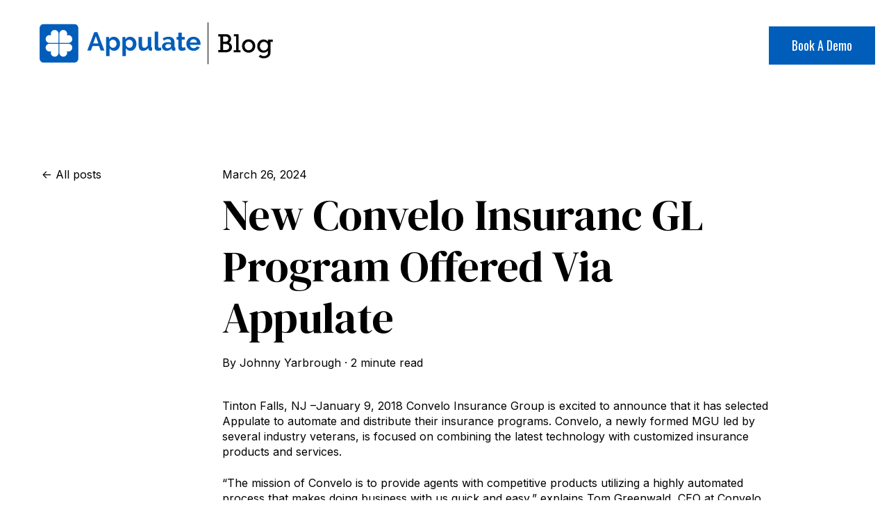

--- FILE ---
content_type: text/html; charset=UTF-8
request_url: https://blog.appulate.com/new-gl-program-offered-via-appulate
body_size: 9269
content:
<!doctype html><html lang="en"><head>
    <meta charset="utf-8">
    
      <title>New Convelo Insuranc GL Program Offered Via Appulate – Appulate Blog</title>
    
    
      <link rel="shortcut icon" href="https://blog.appulate.com/hubfs/appulate-logo-text%204.svg">
    
    <meta name="description" content="Tinton Falls, NJ –January 9, 2018 Convelo Insurance Group is excited to announce that it has selected Appulate to automate and distribute their insurance p">
    
    
    
      
    
    
    
    <meta name="viewport" content="width=device-width, initial-scale=1">

    
    <meta property="og:description" content="Tinton Falls, NJ –January 9, 2018 Convelo Insurance Group is excited to announce that it has selected Appulate to automate and distribute their insurance p">
    <meta property="og:title" content="New Convelo Insuranc GL Program Offered Via Appulate – Appulate Blog">
    <meta name="twitter:description" content="Tinton Falls, NJ –January 9, 2018 Convelo Insurance Group is excited to announce that it has selected Appulate to automate and distribute their insurance p">
    <meta name="twitter:title" content="New Convelo Insuranc GL Program Offered Via Appulate – Appulate Blog">

    

    
    <style>
a.cta_button{-moz-box-sizing:content-box !important;-webkit-box-sizing:content-box !important;box-sizing:content-box !important;vertical-align:middle}.hs-breadcrumb-menu{list-style-type:none;margin:0px 0px 0px 0px;padding:0px 0px 0px 0px}.hs-breadcrumb-menu-item{float:left;padding:10px 0px 10px 10px}.hs-breadcrumb-menu-divider:before{content:'›';padding-left:10px}.hs-featured-image-link{border:0}.hs-featured-image{float:right;margin:0 0 20px 20px;max-width:50%}@media (max-width: 568px){.hs-featured-image{float:none;margin:0;width:100%;max-width:100%}}.hs-screen-reader-text{clip:rect(1px, 1px, 1px, 1px);height:1px;overflow:hidden;position:absolute !important;width:1px}
</style>

<link rel="stylesheet" href="https://blog.appulate.com/hubfs/hub_generated/template_assets/1/165256995115/1743264756978/template_main.min.css">
<link rel="stylesheet" href="https://blog.appulate.com/hubfs/hub_generated/template_assets/1/165251318366/1743264753804/template_blog-post.min.css">
<link rel="stylesheet" href="https://blog.appulate.com/hubfs/hub_generated/template_assets/1/165256995113/1743264756079/template_theme-overrides.css">

    <style>
      #hs-button_widget_1713863147660 {
        
          
          display: inline-block;
        
        background-color: rgba(0, 94, 186,1.0);
        color: #FFFFFF;
        
        font-family: Oswald, sans-serif; font-style: normal; font-weight: normal; text-decoration: none;
        
          padding-top: px;
          padding-bottom: px;
        
        
          padding-left: px;
          padding-right: px;
        
      }
      #hs-button_widget_1713863147660:hover {
        background-color: rgba(0, 94, 186,1.0);
        color: rgba(0, 94, 186,1.0);
        
          padding-top: px;
          padding-bottom: px;
        
        
          padding-left: px;
          padding-right: px;
        

      }
    </style>
  
<link rel="stylesheet" href="https://blog.appulate.com/hubfs/hub_generated/module_assets/1/165257725258/1743277198737/module_social-sharing.min.css">
<link rel="stylesheet" href="https://blog.appulate.com/hubfs/hub_generated/module_assets/1/165257725256/1743277196975/module_social-follow.min.css">
<style>
  @font-face {
    font-family: "Inter";
    font-weight: 700;
    font-style: normal;
    font-display: swap;
    src: url("/_hcms/googlefonts/Inter/700.woff2") format("woff2"), url("/_hcms/googlefonts/Inter/700.woff") format("woff");
  }
  @font-face {
    font-family: "Inter";
    font-weight: 400;
    font-style: normal;
    font-display: swap;
    src: url("/_hcms/googlefonts/Inter/regular.woff2") format("woff2"), url("/_hcms/googlefonts/Inter/regular.woff") format("woff");
  }
  @font-face {
    font-family: "Inter";
    font-weight: 600;
    font-style: normal;
    font-display: swap;
    src: url("/_hcms/googlefonts/Inter/600.woff2") format("woff2"), url("/_hcms/googlefonts/Inter/600.woff") format("woff");
  }
  @font-face {
    font-family: "Inter";
    font-weight: 400;
    font-style: normal;
    font-display: swap;
    src: url("/_hcms/googlefonts/Inter/regular.woff2") format("woff2"), url("/_hcms/googlefonts/Inter/regular.woff") format("woff");
  }
  @font-face {
    font-family: "Oswald";
    font-weight: 400;
    font-style: normal;
    font-display: swap;
    src: url("/_hcms/googlefonts/Oswald/regular.woff2") format("woff2"), url("/_hcms/googlefonts/Oswald/regular.woff") format("woff");
  }
  @font-face {
    font-family: "Oswald";
    font-weight: 700;
    font-style: normal;
    font-display: swap;
    src: url("/_hcms/googlefonts/Oswald/700.woff2") format("woff2"), url("/_hcms/googlefonts/Oswald/700.woff") format("woff");
  }
  @font-face {
    font-family: "DM Serif Display";
    font-weight: 400;
    font-style: normal;
    font-display: swap;
    src: url("/_hcms/googlefonts/DM_Serif_Display/regular.woff2") format("woff2"), url("/_hcms/googlefonts/DM_Serif_Display/regular.woff") format("woff");
  }
  @font-face {
    font-family: "DM Serif Display";
    font-weight: 400;
    font-style: normal;
    font-display: swap;
    src: url("/_hcms/googlefonts/DM_Serif_Display/regular.woff2") format("woff2"), url("/_hcms/googlefonts/DM_Serif_Display/regular.woff") format("woff");
  }
</style>

<!-- Editor Styles -->
<style id="hs_editor_style" type="text/css">
.header-row-0-force-full-width-section > .row-fluid {
  max-width: none !important;
}
.widget_1713863147660-flexbox-positioning {
  display: -ms-flexbox !important;
  -ms-flex-direction: column !important;
  -ms-flex-align: end !important;
  -ms-flex-pack: start;
  display: flex !important;
  flex-direction: column !important;
  align-items: flex-end !important;
  justify-content: flex-start;
}
.widget_1713863147660-flexbox-positioning > div {
  max-width: 100%;
  flex-shrink: 0 !important;
}
.widget_1713862876833-flexbox-positioning {
  display: -ms-flexbox !important;
  -ms-flex-direction: column !important;
  -ms-flex-align: start !important;
  -ms-flex-pack: start;
  display: flex !important;
  flex-direction: column !important;
  align-items: flex-start !important;
  justify-content: flex-start;
}
.widget_1713862876833-flexbox-positioning > div {
  max-width: 100%;
  flex-shrink: 0 !important;
}
/* HubSpot Non-stacked Media Query Styles */
@media (min-width:768px) {
  .header-row-0-vertical-alignment > .row-fluid {
    display: -ms-flexbox !important;
    -ms-flex-direction: row;
    display: flex !important;
    flex-direction: row;
  }
  .cell_17138627649655-vertical-alignment {
    display: -ms-flexbox !important;
    -ms-flex-direction: column !important;
    -ms-flex-pack: center !important;
    display: flex !important;
    flex-direction: column !important;
    justify-content: center !important;
  }
  .cell_17138627649655-vertical-alignment > div {
    flex-shrink: 0 !important;
  }
  .cell_17138627649654-vertical-alignment {
    display: -ms-flexbox !important;
    -ms-flex-direction: column !important;
    -ms-flex-pack: center !important;
    display: flex !important;
    flex-direction: column !important;
    justify-content: center !important;
  }
  .cell_17138627649654-vertical-alignment > div {
    flex-shrink: 0 !important;
  }
}
/* HubSpot Styles (default) */
.header-row-0-padding {
  padding-top: 10px !important;
  padding-bottom: 0px !important;
}
.footer-row-0-padding {
  padding-top: 48px !important;
  padding-bottom: 48px !important;
}
.footer-row-1-padding {
  padding-top: 48px !important;
  padding-bottom: 48px !important;
}
.footer-column-8-margin {
  margin-bottom: 20px !important;
}
.footer-column-6-margin {
  margin-bottom: 20px !important;
}
.footer-column-2-margin {
  margin-bottom: 20px !important;
}
</style>
    

    
<!--  Added by GoogleAnalytics integration -->
<script>
var _hsp = window._hsp = window._hsp || [];
_hsp.push(['addPrivacyConsentListener', function(consent) { if (consent.allowed || (consent.categories && consent.categories.analytics)) {
  (function(i,s,o,g,r,a,m){i['GoogleAnalyticsObject']=r;i[r]=i[r]||function(){
  (i[r].q=i[r].q||[]).push(arguments)},i[r].l=1*new Date();a=s.createElement(o),
  m=s.getElementsByTagName(o)[0];a.async=1;a.src=g;m.parentNode.insertBefore(a,m)
})(window,document,'script','//www.google-analytics.com/analytics.js','ga');
  ga('create','UA-80190047-1','auto');
  ga('send','pageview');
}}]);
</script>

<!-- /Added by GoogleAnalytics integration -->

<!--  Added by GoogleAnalytics4 integration -->
<script>
var _hsp = window._hsp = window._hsp || [];
window.dataLayer = window.dataLayer || [];
function gtag(){dataLayer.push(arguments);}

var useGoogleConsentModeV2 = true;
var waitForUpdateMillis = 1000;


if (!window._hsGoogleConsentRunOnce) {
  window._hsGoogleConsentRunOnce = true;

  gtag('consent', 'default', {
    'ad_storage': 'denied',
    'analytics_storage': 'denied',
    'ad_user_data': 'denied',
    'ad_personalization': 'denied',
    'wait_for_update': waitForUpdateMillis
  });

  if (useGoogleConsentModeV2) {
    _hsp.push(['useGoogleConsentModeV2'])
  } else {
    _hsp.push(['addPrivacyConsentListener', function(consent){
      var hasAnalyticsConsent = consent && (consent.allowed || (consent.categories && consent.categories.analytics));
      var hasAdsConsent = consent && (consent.allowed || (consent.categories && consent.categories.advertisement));

      gtag('consent', 'update', {
        'ad_storage': hasAdsConsent ? 'granted' : 'denied',
        'analytics_storage': hasAnalyticsConsent ? 'granted' : 'denied',
        'ad_user_data': hasAdsConsent ? 'granted' : 'denied',
        'ad_personalization': hasAdsConsent ? 'granted' : 'denied'
      });
    }]);
  }
}

gtag('js', new Date());
gtag('set', 'developer_id.dZTQ1Zm', true);
gtag('config', 'G-M42SSW3C48');
</script>
<script async src="https://www.googletagmanager.com/gtag/js?id=G-M42SSW3C48"></script>

<!-- /Added by GoogleAnalytics4 integration -->

<!--  Added by GoogleTagManager integration -->
<script>
var _hsp = window._hsp = window._hsp || [];
window.dataLayer = window.dataLayer || [];
function gtag(){dataLayer.push(arguments);}

var useGoogleConsentModeV2 = true;
var waitForUpdateMillis = 1000;



var hsLoadGtm = function loadGtm() {
    if(window._hsGtmLoadOnce) {
      return;
    }

    if (useGoogleConsentModeV2) {

      gtag('set','developer_id.dZTQ1Zm',true);

      gtag('consent', 'default', {
      'ad_storage': 'denied',
      'analytics_storage': 'denied',
      'ad_user_data': 'denied',
      'ad_personalization': 'denied',
      'wait_for_update': waitForUpdateMillis
      });

      _hsp.push(['useGoogleConsentModeV2'])
    }

    (function(w,d,s,l,i){w[l]=w[l]||[];w[l].push({'gtm.start':
    new Date().getTime(),event:'gtm.js'});var f=d.getElementsByTagName(s)[0],
    j=d.createElement(s),dl=l!='dataLayer'?'&l='+l:'';j.async=true;j.src=
    'https://www.googletagmanager.com/gtm.js?id='+i+dl;f.parentNode.insertBefore(j,f);
    })(window,document,'script','dataLayer','GTM-M2MWP3H');

    window._hsGtmLoadOnce = true;
};

_hsp.push(['addPrivacyConsentListener', function(consent){
  if(consent.allowed || (consent.categories && consent.categories.analytics)){
    hsLoadGtm();
  }
}]);

</script>

<!-- /Added by GoogleTagManager integration -->



<link rel="amphtml" href="https://blog.appulate.com/new-gl-program-offered-via-appulate?hs_amp=true">

<meta property="og:url" content="https://blog.appulate.com/new-gl-program-offered-via-appulate">
<meta name="twitter:card" content="summary">

<link rel="canonical" href="https://blog.appulate.com/new-gl-program-offered-via-appulate">

<meta property="og:type" content="article">
<link rel="alternate" type="application/rss+xml" href="https://blog.appulate.com/rss.xml">
<meta name="twitter:domain" content="blog.appulate.com">
<script src="//platform.linkedin.com/in.js" type="text/javascript">
    lang: en_US
</script>

<meta http-equiv="content-language" content="en">






        
    <script type="application/ld+json">
      {
        "@context" : "http://schema.org",
        "@type" : "Article",
        "headline" : "New Convelo Insuranc GL Program Offered Via Appulate",
        "image": "",
        "author": {
          "@type": "Person",
          "name": ["Johnny Yarbrough"],
          "url": "https://blog.appulate.com/author/johnny-yarbrough"
        },
        "publisher": {
          "@type": "Organization",
          "name": "Appulate Inc.",
          "logo": {
            "@type": "ImageObject",
            "url": "https://8526506.fs1.hubspotusercontent-na1.net/hubfs/8526506/Blog%20SVG-1.svg"
          }
        },
        "description": "Tinton Falls, NJ –January 9, 2018 Convelo Insurance Group is excited to announce that it has selected Appulate to automate and distribute their insurance p",  
        "datePublished": "2024-03-26T11:26:57+0000", 
        "url" : "https://blog.appulate.com/new-gl-program-offered-via-appulate"
      }
    </script>    
  <meta name="generator" content="HubSpot"></head>
  <body>
<!--  Added by GoogleTagManager integration -->
<noscript><iframe src="https://www.googletagmanager.com/ns.html?id=GTM-M2MWP3H" height="0" width="0" style="display:none;visibility:hidden"></iframe></noscript>

<!-- /Added by GoogleTagManager integration -->

    <div class="body-wrapper   hs-content-id-162116256114 hs-blog-post hs-blog-id-35342420759">
      
        <div data-global-resource-path="blog-post-appulate/templates/partials/header.html"><header class="header">

  

  <a href="#main-content" class="header__skip">Skip to content</a>

  <div class="container-fluid">
<div class="row-fluid-wrapper">
<div class="row-fluid">
<div class="span12 widget-span widget-type-cell " style="" data-widget-type="cell" data-x="0" data-w="12">

<div class="row-fluid-wrapper row-depth-1 row-number-1 dnd-section header-row-0-padding header-row-0-force-full-width-section header-row-0-vertical-alignment">
<div class="row-fluid ">
<div class="span6 widget-span widget-type-cell cell_17138627649654-vertical-alignment dnd-column" style="" data-widget-type="cell" data-x="0" data-w="6">

<div class="row-fluid-wrapper row-depth-1 row-number-2 dnd-row">
<div class="row-fluid ">
<div class="span12 widget-span widget-type-custom_widget widget_1713862876833-flexbox-positioning dnd-module" style="" data-widget-type="custom_widget" data-x="0" data-w="12">
<div id="hs_cos_wrapper_widget_1713862876833" class="hs_cos_wrapper hs_cos_wrapper_widget hs_cos_wrapper_type_module widget-type-linked_image" style="" data-hs-cos-general-type="widget" data-hs-cos-type="module">
    






  



<span id="hs_cos_wrapper_widget_1713862876833_" class="hs_cos_wrapper hs_cos_wrapper_widget hs_cos_wrapper_type_linked_image" style="" data-hs-cos-general-type="widget" data-hs-cos-type="linked_image"><a href="https://newblog.appulate.com/blog" target="_blank" id="hs-link-widget_1713862876833_" rel="noopener" style="border-width:0px;border:0px;"><img src="https://blog.appulate.com/hubfs/Blog%20SVG.svg" class="hs-image-widget " width="408" height="105" style="max-width: 100%; height: auto;" alt="Blog SVG" title="Blog SVG" loading="lazy"></a></span></div>

</div><!--end widget-span -->
</div><!--end row-->
</div><!--end row-wrapper -->

</div><!--end widget-span -->
<div class="span6 widget-span widget-type-cell cell_17138627649655-vertical-alignment dnd-column" style="" data-widget-type="cell" data-x="6" data-w="6">

<div class="row-fluid-wrapper row-depth-1 row-number-3 dnd-row">
<div class="row-fluid ">
<div class="span12 widget-span widget-type-custom_widget widget_1713863147660-flexbox-positioning dnd-module" style="" data-widget-type="custom_widget" data-x="0" data-w="12">
<div id="hs_cos_wrapper_widget_1713863147660" class="hs_cos_wrapper hs_cos_wrapper_widget hs_cos_wrapper_type_module" style="" data-hs-cos-general-type="widget" data-hs-cos-type="module">
  



  
    
  



<a class="hs-button" href="https://info.appulate.com/schedule-a-demo" id="hs-button_widget_1713863147660" rel="">
  Book A Demo
</a>


  
</div>

</div><!--end widget-span -->
</div><!--end row-->
</div><!--end row-wrapper -->

</div><!--end widget-span -->
</div><!--end row-->
</div><!--end row-wrapper -->

</div><!--end widget-span -->
</div>
</div>
</div>

</header></div>
      

      
      <main id="main-content">
        



<div class="content-wrapper">

  

  <div class="blog-post__column-wrapper">

    <div class="blog-post__left-sidebar">
      <a class="btn__back-to-posts" href="https://blog.appulate.com/all">
        All posts
      </a>     
    </div>
  
    <div class="blog-post-section">
      <article class="blog-post">
        <time datetime="2024-03-26 11:26:57" class="blog-post__timestamp">
          March 26, 2024
        </time>
        <h1 class="blog-post__headline"><span id="hs_cos_wrapper_name" class="hs_cos_wrapper hs_cos_wrapper_meta_field hs_cos_wrapper_type_text" style="" data-hs-cos-general-type="meta_field" data-hs-cos-type="text">New Convelo Insuranc GL Program Offered Via Appulate</span></h1>
        <div class="blog-post__meta">
          <div class="blog-post__author">
            By&nbsp;
            <a class="blog-post__author-name" href="https://blog.appulate.com/author/johnny-yarbrough" rel="author">
              Johnny Yarbrough
            </a>
            <span>&nbsp;·&nbsp;</span>            
            <span class="reading-minutes">
              
              
              
              

              
                2 minute read
              
            </span>          
          </div>        
        </div>
        <div class="blog-post__body">
          <span id="hs_cos_wrapper_post_body" class="hs_cos_wrapper hs_cos_wrapper_meta_field hs_cos_wrapper_type_rich_text" style="" data-hs-cos-general-type="meta_field" data-hs-cos-type="rich_text"><p>Tinton Falls, NJ –January 9, 2018 Convelo Insurance Group is excited to announce that it has selected Appulate to automate and distribute their insurance programs. Convelo, a newly formed MGU led by several industry veterans, is focused on combining the latest technology with customized insurance products and services.</p> 
<!--more--><p>“The mission of Convelo is to provide agents with competitive products utilizing a highly automated process that makes doing business with us quick and easy,” explains Tom Greenwald, CEO at Convelo Insurance Group. “Combining our products and IT technology with the Appulate platform will help us reach a much broader distribution network and allow agents to obtain quotes rapidly” comments Greenwald.</p> 
<p>Appulate is the leading provider of submission and quoting management solutions for the property and casualty sector of the insurance industry. Their claim to fame is a middle ware technology that bridges ACORD and other data from any agency management system to various carriers. This technology is used by more than 80% of all independent agencies in the United States and has established the single largest distribution channel of independent insurance agencies (totaling more than 30,000) available.</p> 
<p>Initially, Convelo plans to launch a commercial general liability program via Appulate. This highly automated program will serve a wide variety of risks in the small to mid-size premium range and is available to all Appulate agencies.&nbsp; Agents will be able to get instant pricing indications by simply uploading the ACORD application thru the Appulate Uplink tool, or by utilizing the on-line rating portal.</p> 
<p>“Convelo is the next generation of MGU,” says Jeffrey Harris, President of Appulate, Inc. “They will marry a highly automated process to their underwriting expertise to attract a large volume of good risks while delivering exceptional service to the agent.”</p> 
<p><strong>About Appulate, Inc.</strong></p> 
<p>Appulate, “Empowering The Agent™” offers an unprecedented level of automation to streamline the submission processes through its innovative abilities to bridge data between insurance systems. Today, Appulate technology is used by more than 30,000 retail agents and has been recognized by key industry groups and analysts for its contribution to time and cost savings. The combination of Appulate’s advanced technology, outstanding level of service, and high value proposition has made them one of the fastest growing technology companies that serves the insurance industry.</p> 
<p>Visit Appulate at <a href="http://www.Appulate.com">www.Appulate.com</a>.</p> 
<p><strong>About Convelo Insurance Group, LLC</strong></p> 
<p>Convelo Insurance Group, LLC is a national Managing General Underwriter that focuses on niche segments to deliver unique products to its agents with an emphasis on ease of doing business together. They leverage underwriting expertise with cutting edge technology to give their agents the ability to instantly quote and bind coverages in an innovative and automated approach, as well as developing programs that meet agent’s specific needs. Convelo is passionate about insurance programs and they strive to provide customer service that exceeds expectations. Convelo’s team of underwriters bring product knowledge to provide industry insight you can depend on. They provide their partners with “best in class” insurance products in an efficient, low-touch, seamless and reliable model.</p> 
<p>Visit Convelo at <a href="http://www.ConveloIns.com">www.ConveloIns.com</a></p> 
<p>Appulate Contact:<br>Margo Gullick<br>2801 Townsgate Road, Suite 210<br>Westlake Village, CA 91361<br>(818) 717-7301<br>bstuart@appulate.com</p></span>
        </div>     
        
        <div>
          <div id="hs_cos_wrapper_social-sharing" class="hs_cos_wrapper hs_cos_wrapper_widget hs_cos_wrapper_type_module" style="" data-hs-cos-general-type="widget" data-hs-cos-type="module">


  








<div class="social-sharing">

  
    <span class="social-sharing__share-text">Share</span>
  

  

  

    

    
    
      
    

    

    <a class="social-sharing__link" href="http://www.facebook.com/share.php?u=https://blog.appulate.com/new-gl-program-offered-via-appulate" target="_blank" rel="noopener">
      <span class="icon--small  ">
        <span id="hs_cos_wrapper_social-sharing_" class="hs_cos_wrapper hs_cos_wrapper_widget hs_cos_wrapper_type_icon social-sharing__icon icon" style="" data-hs-cos-general-type="widget" data-hs-cos-type="icon"><svg version="1.0" xmlns="http://www.w3.org/2000/svg" viewbox="0 0 264 512" aria-labelledby="facebook-f1" role="img"><title id="facebook-f1">facebook-f icon</title><g id="facebook-f1_layer"><path d="M76.7 512V283H0v-91h76.7v-71.7C76.7 42.4 124.3 0 193.8 0c33.3 0 61.9 2.5 70.2 3.6V85h-48.2c-37.8 0-45.1 18-45.1 44.3V192H256l-11.7 91h-73.6v229" /></g></svg></span>
      </span>
    </a>

  

    

    
    
      
    

    

    <a class="social-sharing__link" href="http://www.linkedin.com/shareArticle?mini=true&amp;url=https://blog.appulate.com/new-gl-program-offered-via-appulate" target="_blank" rel="noopener">
      <span class="icon--small  ">
        <span id="hs_cos_wrapper_social-sharing_" class="hs_cos_wrapper hs_cos_wrapper_widget hs_cos_wrapper_type_icon social-sharing__icon icon" style="" data-hs-cos-general-type="widget" data-hs-cos-type="icon"><svg version="1.0" xmlns="http://www.w3.org/2000/svg" viewbox="0 0 448 512" aria-labelledby="linkedin-in2" role="img"><title id="linkedin-in2">Share this page on LinkedIn</title><g id="linkedin-in2_layer"><path d="M100.3 480H7.4V180.9h92.9V480zM53.8 140.1C24.1 140.1 0 115.5 0 85.8 0 56.1 24.1 32 53.8 32c29.7 0 53.8 24.1 53.8 53.8 0 29.7-24.1 54.3-53.8 54.3zM448 480h-92.7V334.4c0-34.7-.7-79.2-48.3-79.2-48.3 0-55.7 37.7-55.7 76.7V480h-92.8V180.9h89.1v40.8h1.3c12.4-23.5 42.7-48.3 87.9-48.3 94 0 111.3 61.9 111.3 142.3V480z" /></g></svg></span>
      </span>
    </a>

  

    

    
    
      
    

    

    <a class="social-sharing__link" href="https://twitter.com/intent/tweet?url=https://blog.appulate.com/new-gl-program-offered-via-appulate" target="_blank" rel="noopener">
      <span class="icon--small  ">
        <span id="hs_cos_wrapper_social-sharing_" class="hs_cos_wrapper hs_cos_wrapper_widget hs_cos_wrapper_type_icon social-sharing__icon icon" style="" data-hs-cos-general-type="widget" data-hs-cos-type="icon"><svg version="1.0" xmlns="http://www.w3.org/2000/svg" viewbox="0 0 512 512" aria-labelledby="twitter3" role="img"><title id="twitter3">Share this page on Twitter</title><g id="twitter3_layer"><path d="M459.37 151.716c.325 4.548.325 9.097.325 13.645 0 138.72-105.583 298.558-298.558 298.558-59.452 0-114.68-17.219-161.137-47.106 8.447.974 16.568 1.299 25.34 1.299 49.055 0 94.213-16.568 130.274-44.832-46.132-.975-84.792-31.188-98.112-72.772 6.498.974 12.995 1.624 19.818 1.624 9.421 0 18.843-1.3 27.614-3.573-48.081-9.747-84.143-51.98-84.143-102.985v-1.299c13.969 7.797 30.214 12.67 47.431 13.319-28.264-18.843-46.781-51.005-46.781-87.391 0-19.492 5.197-37.36 14.294-52.954 51.655 63.675 129.3 105.258 216.365 109.807-1.624-7.797-2.599-15.918-2.599-24.04 0-57.828 46.782-104.934 104.934-104.934 30.213 0 57.502 12.67 76.67 33.137 23.715-4.548 46.456-13.32 66.599-25.34-7.798 24.366-24.366 44.833-46.132 57.827 21.117-2.273 41.584-8.122 60.426-16.243-14.292 20.791-32.161 39.308-52.628 54.253z" /></g></svg></span>
      </span>
    </a>

  

    

    
    
      
    

    

    <a class="social-sharing__link" href="http://pinterest.com/pin/create/link/?url=https://blog.appulate.com/new-gl-program-offered-via-appulate" target="_blank" rel="noopener">
      <span class="icon--small  ">
        <span id="hs_cos_wrapper_social-sharing_" class="hs_cos_wrapper hs_cos_wrapper_widget hs_cos_wrapper_type_icon social-sharing__icon icon" style="" data-hs-cos-general-type="widget" data-hs-cos-type="icon"><svg version="1.0" xmlns="http://www.w3.org/2000/svg" viewbox="0 0 384 512" aria-labelledby="pinterest-p4" role="img"><title id="pinterest-p4">Share this page on Pinterest</title><g id="pinterest-p4_layer"><path d="M204 6.5C101.4 6.5 0 74.9 0 185.6 0 256 39.6 296 63.6 296c9.9 0 15.6-27.6 15.6-35.4 0-9.3-23.7-29.1-23.7-67.8 0-80.4 61.2-137.4 140.4-137.4 68.1 0 118.5 38.7 118.5 109.8 0 53.1-21.3 152.7-90.3 152.7-24.9 0-46.2-18-46.2-43.8 0-37.8 26.4-74.4 26.4-113.4 0-66.2-93.9-54.2-93.9 25.8 0 16.8 2.1 35.4 9.6 50.7-13.8 59.4-42 147.9-42 209.1 0 18.9 2.7 37.5 4.5 56.4 3.4 3.8 1.7 3.4 6.9 1.5 50.4-69 48.6-82.5 71.4-172.8 12.3 23.4 44.1 36 69.3 36 106.2 0 153.9-103.5 153.9-196.8C384 71.3 298.2 6.5 204 6.5z" /></g></svg></span>
      </span>
    </a>

  

    

    
    
      
    

    

    <a class="social-sharing__link" href="mailto:?body=https://blog.appulate.com/new-gl-program-offered-via-appulate" target="_blank" rel="noopener">
      <span class="icon--small  ">
        <span id="hs_cos_wrapper_social-sharing_" class="hs_cos_wrapper hs_cos_wrapper_widget hs_cos_wrapper_type_icon social-sharing__icon icon" style="" data-hs-cos-general-type="widget" data-hs-cos-type="icon"><svg version="1.0" xmlns="http://www.w3.org/2000/svg" viewbox="0 0 512 512" aria-labelledby="envelope5" role="img"><title id="envelope5">Share this page on Email</title><g id="envelope5_layer"><path d="M502.3 190.8c3.9-3.1 9.7-.2 9.7 4.7V400c0 26.5-21.5 48-48 48H48c-26.5 0-48-21.5-48-48V195.6c0-5 5.7-7.8 9.7-4.7 22.4 17.4 52.1 39.5 154.1 113.6 21.1 15.4 56.7 47.8 92.2 47.6 35.7.3 72-32.8 92.3-47.6 102-74.1 131.6-96.3 154-113.7zM256 320c23.2.4 56.6-29.2 73.4-41.4 132.7-96.3 142.8-104.7 173.4-128.7 5.8-4.5 9.2-11.5 9.2-18.9v-19c0-26.5-21.5-48-48-48H48C21.5 64 0 85.5 0 112v19c0 7.4 3.4 14.3 9.2 18.9 30.6 23.9 40.7 32.4 173.4 128.7 16.8 12.2 50.2 41.8 73.4 41.4z" /></g></svg></span>
      </span>
    </a>

  

</div>



<style>
  #hs_cos_wrapper_social-sharing .social-sharing {}

#hs_cos_wrapper_social-sharing .social-sharing__share-text {
  margin-bottom:22px;
  margin-top:10px;
}

#hs_cos_wrapper_social-sharing .social-sharing__link {
  margin-bottom:22px;
  margin-top:10px;
}

#hs_cos_wrapper_social-sharing .social-sharing__icon {}

#hs_cos_wrapper_social-sharing .social-sharing__icon svg {}

  </style></div>
        </div> 
      </article>
    </div>
  </div>

  

  <div class="blog-post-section">
    <div id="hs_cos_wrapper_related_posts" class="hs_cos_wrapper hs_cos_wrapper_widget hs_cos_wrapper_type_module" style="" data-hs-cos-general-type="widget" data-hs-cos-type="module">










  
  
    <section class="blog-listing blog-listing--card blog-listing--3-col">
        <h2 class="blog-listing__heading">Related posts</h2>
  

    

    <article class="blog-listing__post shadow" aria-label="Blog post summary: Appulate Offers Connectivity to Liberty Mutual Insurance">

      

      
        <a class="blog-listing__post-image-wrapper" href="https://blog.appulate.com/appulate-offers-connectivity-to-liberty-mutual-insurance" aria-label="Read full post: Appulate Offers Connectivity to Liberty Mutual Insurance">
          <img class="blog-listing__post-image" src="https://blog.appulate.com/hubfs/raw_assets/public/blog-post-appulate/images/img-blog-card-default.png" loading="lazy" alt="Appulate Offers Connectivity to Liberty Mutual Insurance">
        </a>
      

      

      <div class="blog-listing__post-content">

        

        <div class="blog-listing__header">

          

          
            <div class="blog-listing__post-tags">
              <a class="blog-listing__post-tag" href="https://blog.appulate.com/tag/press-releases">PRESS RELEASES</a><span>            
            </span></div>
          

          

          
            <h3 class="blog-listing__post-title">
              <a class="blog-listing__post-title-link" href="https://blog.appulate.com/appulate-offers-connectivity-to-liberty-mutual-insurance">Appulate Offers Connectivity to Liberty Mutual Insurance</a>
            </h3>
          

          

          


          

          

        </div>

        

        

        

        

      </div>

    </article>
  


  
  

    

    <article class="blog-listing__post shadow" aria-label="Blog post summary: UNITED VALLEY INSURANCE SERIVCES, INC. SELECTS APPULATE">

      

      
        <a class="blog-listing__post-image-wrapper" href="https://blog.appulate.com/united-valley-insurance-serivces-inc-selects-appulate" aria-label="Read full post: UNITED VALLEY INSURANCE SERIVCES, INC. SELECTS APPULATE">
          <img class="blog-listing__post-image" src="https://blog.appulate.com/hubfs/raw_assets/public/blog-post-appulate/images/img-blog-card-default.png" loading="lazy" alt="UNITED VALLEY INSURANCE SERIVCES, INC. SELECTS APPULATE">
        </a>
      

      

      <div class="blog-listing__post-content">

        

        <div class="blog-listing__header">

          

          
            <div class="blog-listing__post-tags">
              <a class="blog-listing__post-tag" href="https://blog.appulate.com/tag/press-releases">PRESS RELEASES</a><span>            
            </span></div>
          

          

          
            <h3 class="blog-listing__post-title">
              <a class="blog-listing__post-title-link" href="https://blog.appulate.com/united-valley-insurance-serivces-inc-selects-appulate">UNITED VALLEY INSURANCE SERIVCES, INC. SELECTS APPULATE</a>
            </h3>
          

          

          


          

          

        </div>

        

        

        

        

      </div>

    </article>
  


  
  

    

    <article class="blog-listing__post shadow" aria-label="Blog post summary: Pouch Insurance Partners with Appulate for Instant Commercial Auto Quotes">

      

      
        <a class="blog-listing__post-image-wrapper" href="https://blog.appulate.com/pouch-insurance-partners-with-appulate-for-instant-commercial-auto-quotes" aria-label="Read full post: Pouch Insurance Partners with Appulate for Instant Commercial Auto Quotes">
          <img class="blog-listing__post-image" src="https://blog.appulate.com/hubfs/raw_assets/public/blog-post-appulate/images/img-blog-card-default.png" loading="lazy" alt="Pouch Insurance Partners with Appulate for Instant Commercial Auto Quotes">
        </a>
      

      

      <div class="blog-listing__post-content">

        

        <div class="blog-listing__header">

          

          
            <div class="blog-listing__post-tags">
              <a class="blog-listing__post-tag" href="https://blog.appulate.com/tag/press-releases">PRESS RELEASES</a><span>            
            </span></div>
          

          

          
            <h3 class="blog-listing__post-title">
              <a class="blog-listing__post-title-link" href="https://blog.appulate.com/pouch-insurance-partners-with-appulate-for-instant-commercial-auto-quotes">Pouch Insurance Partners with Appulate for Instant Commercial Auto Quotes</a>
            </h3>
          

          

          


          

          

        </div>

        

        

        

        

      </div>

    </article>
  
    </section>
  






<style>
  #hs_cos_wrapper_related_posts .blog-listing__post { background-color:rgba(#null,0.0); }

#hs_cos_wrapper_related_posts .blog-listing__post-content { padding:20px; }

#hs_cos_wrapper_related_posts .blog-listing__post-tag { text-transform:uppercase; }

#hs_cos_wrapper_related_posts .blog-listing__post-title,
#hs_cos_wrapper_related_posts .blog-listing__post-title-link {}

  </style></div>
  </div>

</div>

      </main>

      
        <div data-global-resource-path="blog-post-appulate/templates/partials/website-footer.html"><footer class="footer">
  <div class="container-fluid">
<div class="row-fluid-wrapper">
<div class="row-fluid">
<div class="span12 widget-span widget-type-cell " style="" data-widget-type="cell" data-x="0" data-w="12">

<div class="row-fluid-wrapper row-depth-1 row-number-1 dnd-section footer-row-0-padding">
<div class="row-fluid ">
<div class="span12 widget-span widget-type-cell dnd-column" style="" data-widget-type="cell" data-x="0" data-w="12">

<div class="row-fluid-wrapper row-depth-1 row-number-2 dnd-row">
<div class="row-fluid ">
<div class="span6 widget-span widget-type-cell dnd-column footer-column-2-margin" style="" data-widget-type="cell" data-x="0" data-w="6">

<div class="row-fluid-wrapper row-depth-1 row-number-3 dnd-row">
<div class="row-fluid ">
<div class="span12 widget-span widget-type-custom_widget dnd-module" style="" data-widget-type="custom_widget" data-x="0" data-w="12">
<div id="hs_cos_wrapper_footer-module-3" class="hs_cos_wrapper hs_cos_wrapper_widget hs_cos_wrapper_type_module widget-type-logo" style="" data-hs-cos-general-type="widget" data-hs-cos-type="module">
  






















  
  <span id="hs_cos_wrapper_footer-module-3_hs_logo_widget" class="hs_cos_wrapper hs_cos_wrapper_widget hs_cos_wrapper_type_logo" style="" data-hs-cos-general-type="widget" data-hs-cos-type="logo"><a href="http://appulate.com" id="hs-link-footer-module-3_hs_logo_widget" style="border-width:0px;border:0px;"><img src="https://blog.appulate.com/hubfs/Blog%20SVG-1.svg" class="hs-image-widget " height="105" style="height: auto;width:408px;border-width:0px;border:0px;" width="408" alt="Appulate Logo" title="Appulate Logo"></a></span>
</div>

</div><!--end widget-span -->
</div><!--end row-->
</div><!--end row-wrapper -->

<div class="row-fluid-wrapper row-depth-1 row-number-4 dnd-row">
<div class="row-fluid ">
<div class="span12 widget-span widget-type-custom_widget dnd-module" style="" data-widget-type="custom_widget" data-x="0" data-w="12">
<div id="hs_cos_wrapper_footer-module-5" class="hs_cos_wrapper hs_cos_wrapper_widget hs_cos_wrapper_type_module" style="" data-hs-cos-general-type="widget" data-hs-cos-type="module">

<style>
#hs_cos_wrapper_footer-module-5 .social-follow {}

#hs_cos_wrapper_footer-module-5 .social-follow__link {}

#hs_cos_wrapper_footer-module-5 .social-follow__icon {}

#hs_cos_wrapper_footer-module-5 .social-follow__icon svg {}

</style>











<div class="social-follow">

  

  

    

    
      
    

    

    
    
    
    
    
      
    

    

    <a href="https://www.facebook.com/Appulate" class="social-follow__link" target="_blank" rel="noopener">
      <span class="  ">
        <span id="hs_cos_wrapper_footer-module-5_" class="hs_cos_wrapper hs_cos_wrapper_widget hs_cos_wrapper_type_icon social-follow__icon icon" style="" data-hs-cos-general-type="widget" data-hs-cos-type="icon"><svg version="1.0" xmlns="http://www.w3.org/2000/svg" viewbox="0 0 264 512" aria-labelledby="facebook-f1" role="img"><title id="facebook-f1">facebook-f icon</title><g id="facebook-f1_layer"><path d="M76.7 512V283H0v-91h76.7v-71.7C76.7 42.4 124.3 0 193.8 0c33.3 0 61.9 2.5 70.2 3.6V85h-48.2c-37.8 0-45.1 18-45.1 44.3V192H256l-11.7 91h-73.6v229" /></g></svg></span>
      </span>
    </a>

  

    

    
      
    

    

    
    
    
    
    
      
    

    

    <a href="https://www.linkedin.com/company/appulate-inc/" class="social-follow__link" target="_blank" rel="noopener">
      <span class="  ">
        <span id="hs_cos_wrapper_footer-module-5_" class="hs_cos_wrapper hs_cos_wrapper_widget hs_cos_wrapper_type_icon social-follow__icon icon" style="" data-hs-cos-general-type="widget" data-hs-cos-type="icon"><svg version="1.0" xmlns="http://www.w3.org/2000/svg" viewbox="0 0 448 512" aria-labelledby="linkedin-in2" role="img"><title id="linkedin-in2">Follow us on LinkedIn</title><g id="linkedin-in2_layer"><path d="M100.3 480H7.4V180.9h92.9V480zM53.8 140.1C24.1 140.1 0 115.5 0 85.8 0 56.1 24.1 32 53.8 32c29.7 0 53.8 24.1 53.8 53.8 0 29.7-24.1 54.3-53.8 54.3zM448 480h-92.7V334.4c0-34.7-.7-79.2-48.3-79.2-48.3 0-55.7 37.7-55.7 76.7V480h-92.8V180.9h89.1v40.8h1.3c12.4-23.5 42.7-48.3 87.9-48.3 94 0 111.3 61.9 111.3 142.3V480z" /></g></svg></span>
      </span>
    </a>

  

    

    
      
    

    

    
    
    
    
    
      
    

    

    <a href="https://twitter.com/Appulate/" class="social-follow__link" target="_blank" rel="noopener">
      <span class="  ">
        <span id="hs_cos_wrapper_footer-module-5_" class="hs_cos_wrapper hs_cos_wrapper_widget hs_cos_wrapper_type_icon social-follow__icon icon" style="" data-hs-cos-general-type="widget" data-hs-cos-type="icon"><svg version="1.0" xmlns="http://www.w3.org/2000/svg" viewbox="0 0 512 512" aria-labelledby="twitter3" role="img"><title id="twitter3">Follow us on 𝕏</title><g id="twitter3_layer"><path d="M459.37 151.716c.325 4.548.325 9.097.325 13.645 0 138.72-105.583 298.558-298.558 298.558-59.452 0-114.68-17.219-161.137-47.106 8.447.974 16.568 1.299 25.34 1.299 49.055 0 94.213-16.568 130.274-44.832-46.132-.975-84.792-31.188-98.112-72.772 6.498.974 12.995 1.624 19.818 1.624 9.421 0 18.843-1.3 27.614-3.573-48.081-9.747-84.143-51.98-84.143-102.985v-1.299c13.969 7.797 30.214 12.67 47.431 13.319-28.264-18.843-46.781-51.005-46.781-87.391 0-19.492 5.197-37.36 14.294-52.954 51.655 63.675 129.3 105.258 216.365 109.807-1.624-7.797-2.599-15.918-2.599-24.04 0-57.828 46.782-104.934 104.934-104.934 30.213 0 57.502 12.67 76.67 33.137 23.715-4.548 46.456-13.32 66.599-25.34-7.798 24.366-24.366 44.833-46.132 57.827 21.117-2.273 41.584-8.122 60.426-16.243-14.292 20.791-32.161 39.308-52.628 54.253z" /></g></svg></span>
      </span>
    </a>

  

    

    
      
    

    

    
    
    
    
    
      
    

    

    <a href="https://www.youtube.com/@Appulate" class="social-follow__link" target="_blank" rel="noopener">
      <span class="  ">
        <span id="hs_cos_wrapper_footer-module-5_" class="hs_cos_wrapper hs_cos_wrapper_widget hs_cos_wrapper_type_icon social-follow__icon icon" style="" data-hs-cos-general-type="widget" data-hs-cos-type="icon"><svg version="1.0" xmlns="http://www.w3.org/2000/svg" viewbox="0 0 576 512" aria-labelledby="youtube4" role="img"><title id="youtube4">Follow us on YouTube</title><g id="youtube4_layer"><path d="M549.655 124.083c-6.281-23.65-24.787-42.276-48.284-48.597C458.781 64 288 64 288 64S117.22 64 74.629 75.486c-23.497 6.322-42.003 24.947-48.284 48.597-11.412 42.867-11.412 132.305-11.412 132.305s0 89.438 11.412 132.305c6.281 23.65 24.787 41.5 48.284 47.821C117.22 448 288 448 288 448s170.78 0 213.371-11.486c23.497-6.321 42.003-24.171 48.284-47.821 11.412-42.867 11.412-132.305 11.412-132.305s0-89.438-11.412-132.305zm-317.51 213.508V175.185l142.739 81.205-142.739 81.201z" /></g></svg></span>
      </span>
    </a>

  
</div></div>

</div><!--end widget-span -->
</div><!--end row-->
</div><!--end row-wrapper -->

</div><!--end widget-span -->
<div class="span3 widget-span widget-type-cell footer-column-6-margin dnd-column" style="" data-widget-type="cell" data-x="6" data-w="3">

<div class="row-fluid-wrapper row-depth-1 row-number-5 dnd-row">
<div class="row-fluid ">
<div class="span12 widget-span widget-type-custom_widget dnd-module" style="" data-widget-type="custom_widget" data-x="0" data-w="12">
<div id="hs_cos_wrapper_footer-module-7" class="hs_cos_wrapper hs_cos_wrapper_widget hs_cos_wrapper_type_module widget-type-rich_text" style="" data-hs-cos-general-type="widget" data-hs-cos-type="module"><span id="hs_cos_wrapper_footer-module-7_" class="hs_cos_wrapper hs_cos_wrapper_widget hs_cos_wrapper_type_rich_text" style="" data-hs-cos-general-type="widget" data-hs-cos-type="rich_text"><div style="text-align: left;">
<div>
<div><strong>About</strong></div>
<br>
<div style="line-height: 2;"><a href="https://appulate.com/?browse" rel="noopener" target="_blank">Home</a></div>
<div style="line-height: 2;"><a href="https://info.appulate.com/tutorial" rel="noopener" target="_blank">Appulate 101</a></div>
<div style="line-height: 2;"><a href="https://info.appulate.com/schedule-a-demo" rel="noopener" target="_blank">Contact</a></div>
</div>
</div></span></div>

</div><!--end widget-span -->
</div><!--end row-->
</div><!--end row-wrapper -->

</div><!--end widget-span -->
<div class="span3 widget-span widget-type-cell footer-column-8-margin dnd-column" style="" data-widget-type="cell" data-x="9" data-w="3">

<div class="row-fluid-wrapper row-depth-1 row-number-6 dnd-row">
<div class="row-fluid ">
<div class="span12 widget-span widget-type-custom_widget dnd-module" style="" data-widget-type="custom_widget" data-x="0" data-w="12">
<div id="hs_cos_wrapper_footer-module-9" class="hs_cos_wrapper hs_cos_wrapper_widget hs_cos_wrapper_type_module widget-type-rich_text" style="" data-hs-cos-general-type="widget" data-hs-cos-type="module"><span id="hs_cos_wrapper_footer-module-9_" class="hs_cos_wrapper hs_cos_wrapper_widget hs_cos_wrapper_type_rich_text" style="" data-hs-cos-general-type="widget" data-hs-cos-type="rich_text"><div style="text-align: left;">
<div>
<div><strong>Resources</strong></div>
<br>
<div style="line-height: 2;"><a href="https://appulate.com/market-directory" rel="noopener" target="_blank">Market Directory</a></div>
<div style="line-height: 2;"><a href="https://help.appulate.com/en/knowledge" rel="noopener" target="_blank">Help Center</a></div>
<div style="line-height: 2;"><a href="https://appulate.com/signin" rel="noopener" target="_blank">Sign In</a></div>
</div>
</div></span></div>

</div><!--end widget-span -->
</div><!--end row-->
</div><!--end row-wrapper -->

</div><!--end widget-span -->
</div><!--end row-->
</div><!--end row-wrapper -->

</div><!--end widget-span -->
</div><!--end row-->
</div><!--end row-wrapper -->

<div class="row-fluid-wrapper row-depth-1 row-number-7 dnd-section footer-row-1-padding">
<div class="row-fluid ">
<div class="span12 widget-span widget-type-cell dnd-column" style="" data-widget-type="cell" data-x="0" data-w="12">

<div class="row-fluid-wrapper row-depth-1 row-number-8 dnd-row">
<div class="row-fluid ">
<div class="span12 widget-span widget-type-custom_widget dnd-module" style="" data-widget-type="custom_widget" data-x="0" data-w="12">
<div id="hs_cos_wrapper_footer-module-11" class="hs_cos_wrapper hs_cos_wrapper_widget hs_cos_wrapper_type_module widget-type-rich_text" style="" data-hs-cos-general-type="widget" data-hs-cos-type="module"><span id="hs_cos_wrapper_footer-module-11_" class="hs_cos_wrapper hs_cos_wrapper_widget hs_cos_wrapper_type_rich_text" style="" data-hs-cos-general-type="widget" data-hs-cos-type="rich_text"><div style="text-align: right;">
<p style="text-align: left;">© 2005-2026 APPULATE INC.</p>
</div></span></div>

</div><!--end widget-span -->
</div><!--end row-->
</div><!--end row-wrapper -->

</div><!--end widget-span -->
</div><!--end row-->
</div><!--end row-wrapper -->

</div><!--end widget-span -->
</div>
</div>
</div>
</footer></div>
      
    </div>
    
    
    
    
    
    
<!-- HubSpot performance collection script -->
<script defer src="/hs/hsstatic/content-cwv-embed/static-1.1293/embed.js"></script>
<script src="https://blog.appulate.com/hubfs/hub_generated/template_assets/1/165251318868/1743264755498/template_main.min.js"></script>
<script>
var hsVars = hsVars || {}; hsVars['language'] = 'en';
</script>

<script src="/hs/hsstatic/cos-i18n/static-1.53/bundles/project.js"></script>
<script src="https://blog.appulate.com/hubfs/hub_generated/module_assets/1/165257725258/1743277198737/module_social-sharing.min.js"></script>
<script src="https://blog.appulate.com/hubfs/hub_generated/module_assets/1/165257725256/1743277196975/module_social-follow.min.js"></script>

<!-- Start of HubSpot Analytics Code -->
<script type="text/javascript">
var _hsq = _hsq || [];
_hsq.push(["setContentType", "blog-post"]);
_hsq.push(["setCanonicalUrl", "https:\/\/blog.appulate.com\/new-gl-program-offered-via-appulate"]);
_hsq.push(["setPageId", "162116256114"]);
_hsq.push(["setContentMetadata", {
    "contentPageId": 162116256114,
    "legacyPageId": "162116256114",
    "contentFolderId": null,
    "contentGroupId": 35342420759,
    "abTestId": null,
    "languageVariantId": 162116256114,
    "languageCode": "en",
    
    
}]);
</script>

<script type="text/javascript" id="hs-script-loader" async defer src="/hs/scriptloader/8526506.js"></script>
<!-- End of HubSpot Analytics Code -->


<script type="text/javascript">
var hsVars = {
    render_id: "881d26ba-5f81-44b8-a5b0-3d6ae42fb1ad",
    ticks: 1767759933844,
    page_id: 162116256114,
    
    content_group_id: 35342420759,
    portal_id: 8526506,
    app_hs_base_url: "https://app.hubspot.com",
    cp_hs_base_url: "https://cp.hubspot.com",
    language: "en",
    analytics_page_type: "blog-post",
    scp_content_type: "",
    
    analytics_page_id: "162116256114",
    category_id: 3,
    folder_id: 0,
    is_hubspot_user: false
}
</script>


<script defer src="/hs/hsstatic/HubspotToolsMenu/static-1.432/js/index.js"></script>



<div id="fb-root"></div>
  <script>(function(d, s, id) {
  var js, fjs = d.getElementsByTagName(s)[0];
  if (d.getElementById(id)) return;
  js = d.createElement(s); js.id = id;
  js.src = "//connect.facebook.net/en_GB/sdk.js#xfbml=1&version=v3.0";
  fjs.parentNode.insertBefore(js, fjs);
 }(document, 'script', 'facebook-jssdk'));</script> <script>!function(d,s,id){var js,fjs=d.getElementsByTagName(s)[0];if(!d.getElementById(id)){js=d.createElement(s);js.id=id;js.src="https://platform.twitter.com/widgets.js";fjs.parentNode.insertBefore(js,fjs);}}(document,"script","twitter-wjs");</script>
 


  
</body></html>

--- FILE ---
content_type: text/plain
request_url: https://www.google-analytics.com/j/collect?v=1&_v=j102&a=898028778&t=pageview&_s=1&dl=https%3A%2F%2Fblog.appulate.com%2Fnew-gl-program-offered-via-appulate&ul=en-us%40posix&dt=New%20Convelo%20Insuranc%20GL%20Program%20Offered%20Via%20Appulate%20%E2%80%93%20Appulate%20Blog&sr=1280x720&vp=1280x720&_u=IADAAEABAAAAACAAI~&jid=569965192&gjid=1333268149&cid=1043663047.1769014681&tid=UA-80190047-1&_gid=1400575703.1769014681&_r=1&_slc=1&z=1197217953
body_size: -451
content:
2,cG-M42SSW3C48

--- FILE ---
content_type: image/svg+xml
request_url: https://blog.appulate.com/hubfs/Blog%20SVG-1.svg
body_size: 4956
content:
<svg xmlns="http://www.w3.org/2000/svg" xmlns:xlink="http://www.w3.org/1999/xlink" width="408" zoomAndPan="magnify" viewBox="0 0 306 78.749999" height="105" preserveAspectRatio="xMidYMid meet" version="1.0"><defs><g/><clipPath id="1eeaae58e7"><path d="M 0.484375 0 L 305.515625 0 L 305.515625 78.5 L 0.484375 78.5 Z M 0.484375 0 " clip-rule="nonzero"/></clipPath><clipPath id="d85d93e18e"><path d="M 27 18.339844 L 70 18.339844 L 70 60.207031 L 27 60.207031 Z M 27 18.339844 " clip-rule="nonzero"/></clipPath></defs><g clip-path="url(#1eeaae58e7)"><path fill="#ffffff" d="M 0.484375 0 L 305.515625 0 L 305.515625 78.5 L 0.484375 78.5 Z M 0.484375 0 " fill-opacity="1" fill-rule="nonzero"/><path fill="#ffffff" d="M 0.484375 0 L 305.515625 0 L 305.515625 78.5 L 0.484375 78.5 Z M 0.484375 0 " fill-opacity="1" fill-rule="nonzero"/></g><g clip-path="url(#d85d93e18e)"><path fill="#005dba" d="M 27.785156 22.992188 C 27.785156 20.425781 29.867188 18.339844 32.429688 18.339844 L 64.949219 18.339844 C 67.511719 18.339844 69.59375 20.425781 69.59375 22.992188 L 69.59375 55.558594 C 69.59375 58.125 67.511719 60.207031 64.949219 60.207031 L 32.429688 60.207031 C 29.867188 60.207031 27.785156 58.125 27.785156 55.558594 Z M 27.785156 22.992188 " fill-opacity="1" fill-rule="nonzero"/></g><path fill="#ffffff" d="M 48.222656 38.808594 C 48.222656 38.808594 39.789062 38.808594 38.46875 38.808594 C 36.15625 38.808594 34.289062 36.941406 34.289062 34.625 C 34.289062 32.308594 36.15625 30.4375 38.46875 30.4375 C 39.121094 30.4375 39.734375 30.585938 40.28125 30.855469 C 40.011719 30.304688 39.863281 29.691406 39.863281 29.042969 C 39.863281 26.722656 41.730469 24.855469 44.042969 24.855469 C 46.355469 24.855469 48.222656 26.722656 48.222656 29.042969 C 48.222656 30.363281 48.222656 38.808594 48.222656 38.808594 Z M 49.152344 38.808594 C 49.152344 38.808594 57.589844 38.808594 58.910156 38.808594 C 61.222656 38.808594 63.089844 36.941406 63.089844 34.625 C 63.089844 32.308594 61.222656 30.4375 58.910156 30.4375 C 58.257812 30.4375 57.644531 30.585938 57.097656 30.855469 C 57.367188 30.304688 57.515625 29.691406 57.515625 29.042969 C 57.515625 26.722656 55.648438 24.855469 53.335938 24.855469 C 51.019531 24.855469 49.152344 26.722656 49.152344 29.042969 C 49.152344 30.363281 49.152344 38.808594 49.152344 38.808594 Z M 48.222656 39.742188 C 48.222656 39.742188 39.789062 39.742188 38.46875 39.742188 C 36.15625 39.742188 34.289062 41.609375 34.289062 43.925781 C 34.289062 46.242188 36.15625 48.113281 38.46875 48.113281 C 39.121094 48.113281 39.734375 47.964844 40.28125 47.695312 C 40.011719 48.242188 39.863281 48.859375 39.863281 49.507812 C 39.863281 51.824219 41.730469 53.695312 44.042969 53.695312 C 46.355469 53.695312 48.222656 51.824219 48.222656 49.507812 C 48.222656 48.1875 48.222656 39.742188 48.222656 39.742188 Z M 49.152344 49.507812 C 49.152344 51.824219 51.019531 53.695312 53.335938 53.695312 C 55.648438 53.695312 57.515625 51.824219 57.515625 49.507812 C 57.515625 48.859375 57.367188 48.242188 57.097656 47.695312 C 57.644531 47.964844 58.257812 48.113281 58.910156 48.113281 C 61.222656 48.113281 63.089844 46.242188 63.089844 43.925781 C 63.089844 41.609375 61.222656 39.742188 58.910156 39.742188 C 57.589844 39.742188 49.152344 39.742188 49.152344 39.742188 C 49.152344 39.742188 49.152344 48.1875 49.152344 49.507812 Z M 49.152344 49.507812 " fill-opacity="1" fill-rule="evenodd"/><path fill="#005dba" d="M 86.78125 27.234375 L 90.183594 27.234375 L 97.707031 47.054688 L 93.75 47.054688 L 91.910156 42.113281 L 84.996094 42.113281 L 83.1875 47.054688 L 79.226562 47.054688 Z M 91.214844 39.40625 L 88.480469 31.617188 L 85.636719 39.40625 Z M 91.214844 39.40625 " fill-opacity="1" fill-rule="nonzero"/><path fill="#005dba" d="M 108.269531 47.332031 C 107.117188 47.332031 106.117188 47.070312 105.261719 46.558594 C 104.40625 46.046875 103.738281 45.359375 103.253906 44.484375 L 103.253906 53 L 99.519531 53 L 99.519531 32.425781 L 102.78125 32.425781 L 102.78125 34.941406 C 103.320312 34.082031 104.015625 33.414062 104.871094 32.921875 C 105.726562 32.425781 106.710938 32.1875 107.824219 32.1875 C 108.808594 32.1875 109.71875 32.382812 110.554688 32.78125 C 111.394531 33.179688 112.109375 33.722656 112.722656 34.398438 C 113.324219 35.078125 113.800781 35.878906 114.144531 36.800781 C 114.488281 37.722656 114.664062 38.699219 114.664062 39.710938 C 114.664062 40.773438 114.503906 41.769531 114.1875 42.699219 C 113.875 43.628906 113.4375 44.4375 112.871094 45.128906 C 112.304688 45.816406 111.632812 46.355469 110.84375 46.746094 C 110.054688 47.136719 109.199219 47.332031 108.269531 47.332031 Z M 107.015625 44.152344 C 107.574219 44.152344 108.09375 44.03125 108.566406 43.789062 C 109.042969 43.546875 109.441406 43.21875 109.785156 42.8125 C 110.121094 42.402344 110.378906 41.925781 110.566406 41.386719 C 110.75 40.847656 110.84375 40.289062 110.84375 39.710938 C 110.84375 39.097656 110.742188 38.53125 110.539062 38 C 110.332031 37.46875 110.046875 37.015625 109.683594 36.613281 C 109.320312 36.222656 108.894531 35.917969 108.402344 35.691406 C 107.910156 35.46875 107.378906 35.359375 106.804688 35.359375 C 106.449219 35.359375 106.085938 35.421875 105.714844 35.542969 C 105.34375 35.664062 105 35.832031 104.683594 36.054688 C 104.367188 36.28125 104.082031 36.539062 103.828125 36.835938 C 103.578125 37.136719 103.382812 37.460938 103.261719 37.816406 L 103.261719 41.246094 C 103.597656 42.085938 104.109375 42.78125 104.796875 43.332031 C 105.472656 43.878906 106.21875 44.152344 107.015625 44.152344 Z M 107.015625 44.152344 " fill-opacity="1" fill-rule="nonzero"/><path fill="#005dba" d="M 125.941406 47.332031 C 124.789062 47.332031 123.785156 47.070312 122.933594 46.558594 C 122.078125 46.046875 121.40625 45.359375 120.925781 44.484375 L 120.925781 53 L 117.191406 53 L 117.191406 32.425781 L 120.453125 32.425781 L 120.453125 34.941406 C 120.988281 34.082031 121.6875 33.414062 122.542969 32.921875 C 123.394531 32.425781 124.382812 32.1875 125.496094 32.1875 C 126.480469 32.1875 127.390625 32.382812 128.226562 32.78125 C 129.0625 33.179688 129.777344 33.722656 130.390625 34.398438 C 130.996094 35.078125 131.46875 35.878906 131.8125 36.800781 C 132.15625 37.722656 132.335938 38.699219 132.335938 39.710938 C 132.335938 40.773438 132.175781 41.769531 131.859375 42.699219 C 131.542969 43.628906 131.109375 44.4375 130.542969 45.128906 C 129.972656 45.816406 129.304688 46.355469 128.515625 46.746094 C 127.726562 47.136719 126.871094 47.332031 125.941406 47.332031 Z M 124.6875 44.152344 C 125.246094 44.152344 125.765625 44.03125 126.238281 43.789062 C 126.714844 43.546875 127.113281 43.21875 127.457031 42.8125 C 127.789062 42.402344 128.050781 41.925781 128.238281 41.386719 C 128.421875 40.847656 128.515625 40.289062 128.515625 39.710938 C 128.515625 39.097656 128.414062 38.53125 128.210938 38 C 128.003906 37.46875 127.714844 37.015625 127.355469 36.613281 C 126.992188 36.222656 126.566406 35.917969 126.070312 35.691406 C 125.578125 35.46875 125.050781 35.359375 124.472656 35.359375 C 124.121094 35.359375 123.757812 35.421875 123.386719 35.542969 C 123.015625 35.664062 122.671875 35.832031 122.355469 36.054688 C 122.039062 36.28125 121.75 36.539062 121.5 36.835938 C 121.25 37.136719 121.054688 37.460938 120.933594 37.816406 L 120.933594 41.246094 C 121.269531 42.085938 121.78125 42.78125 122.46875 43.332031 C 123.144531 43.878906 123.890625 44.152344 124.6875 44.152344 Z M 124.6875 44.152344 " fill-opacity="1" fill-rule="nonzero"/><path fill="#005dba" d="M 139.3125 47.332031 C 137.804688 47.332031 136.664062 46.847656 135.882812 45.882812 C 135.101562 44.914062 134.710938 43.480469 134.710938 41.582031 L 134.710938 32.425781 L 138.449219 32.425781 L 138.449219 40.773438 C 138.449219 43.023438 139.253906 44.152344 140.871094 44.152344 C 141.597656 44.152344 142.292969 43.925781 142.980469 43.488281 C 143.660156 43.050781 144.207031 42.390625 144.636719 41.488281 L 144.636719 32.417969 L 148.371094 32.417969 L 148.371094 42.746094 C 148.371094 43.136719 148.445312 43.414062 148.582031 43.582031 C 148.722656 43.75 148.945312 43.84375 149.261719 43.863281 L 149.261719 47.042969 C 148.890625 47.117188 148.582031 47.164062 148.332031 47.183594 C 148.082031 47.203125 147.851562 47.210938 147.65625 47.210938 C 146.984375 47.210938 146.4375 47.054688 146.027344 46.746094 C 145.609375 46.4375 145.359375 46.019531 145.285156 45.472656 L 145.203125 44.300781 C 144.550781 45.304688 143.714844 46.058594 142.695312 46.558594 C 141.664062 47.082031 140.546875 47.332031 139.3125 47.332031 Z M 139.3125 47.332031 " fill-opacity="1" fill-rule="nonzero"/><path fill="#005dba" d="M 152.050781 26.679688 L 155.785156 26.679688 L 155.785156 42.363281 C 155.785156 42.902344 155.914062 43.324219 156.175781 43.621094 C 156.433594 43.917969 156.804688 44.066406 157.289062 44.066406 C 157.511719 44.066406 157.753906 44.03125 158.023438 43.953125 C 158.292969 43.878906 158.542969 43.789062 158.792969 43.675781 L 159.296875 46.523438 C 158.792969 46.765625 158.210938 46.949219 157.539062 47.082031 C 156.871094 47.210938 156.265625 47.277344 155.726562 47.277344 C 154.558594 47.277344 153.65625 46.96875 153.015625 46.335938 C 152.375 45.714844 152.050781 44.828125 152.050781 43.675781 Z M 152.050781 26.679688 " fill-opacity="1" fill-rule="nonzero"/><path fill="#005dba" d="M 164.898438 47.332031 C 164.191406 47.332031 163.53125 47.210938 162.917969 46.980469 C 162.304688 46.746094 161.777344 46.421875 161.332031 46 C 160.886719 45.582031 160.542969 45.089844 160.28125 44.53125 C 160.019531 43.972656 159.910156 43.359375 159.910156 42.691406 C 159.910156 42 160.066406 41.367188 160.375 40.78125 C 160.679688 40.195312 161.109375 39.695312 161.65625 39.292969 C 162.203125 38.882812 162.855469 38.558594 163.625 38.328125 C 164.386719 38.09375 165.222656 37.972656 166.132812 37.972656 C 166.785156 37.972656 167.417969 38.027344 168.046875 38.140625 C 168.671875 38.25 169.21875 38.410156 169.703125 38.613281 L 169.703125 37.777344 C 169.703125 36.808594 169.433594 36.066406 168.882812 35.542969 C 168.335938 35.023438 167.519531 34.761719 166.441406 34.761719 C 165.660156 34.761719 164.898438 34.902344 164.15625 35.179688 C 163.410156 35.460938 162.648438 35.871094 161.871094 36.410156 L 160.726562 34.039062 C 162.605469 32.789062 164.628906 32.167969 166.804688 32.167969 C 168.902344 32.167969 170.527344 32.679688 171.691406 33.722656 C 172.851562 34.761719 173.4375 36.242188 173.4375 38.207031 L 173.4375 42.753906 C 173.4375 43.144531 173.511719 43.425781 173.648438 43.59375 C 173.789062 43.757812 174.023438 43.851562 174.328125 43.871094 L 174.328125 47.054688 C 173.695312 47.183594 173.148438 47.25 172.683594 47.25 C 171.976562 47.25 171.429688 47.089844 171.050781 46.773438 C 170.667969 46.457031 170.425781 46.039062 170.34375 45.519531 L 170.257812 44.707031 C 169.609375 45.566406 168.820312 46.214844 167.890625 46.664062 C 166.953125 47.109375 165.957031 47.332031 164.898438 47.332031 Z M 165.957031 44.597656 C 166.589844 44.597656 167.183594 44.484375 167.761719 44.261719 C 168.328125 44.039062 168.761719 43.742188 169.089844 43.367188 C 169.496094 43.050781 169.703125 42.699219 169.703125 42.308594 L 169.703125 40.632812 C 169.257812 40.464844 168.773438 40.335938 168.253906 40.234375 C 167.730469 40.132812 167.230469 40.074219 166.746094 40.074219 C 165.78125 40.074219 164.992188 40.296875 164.378906 40.734375 C 163.765625 41.171875 163.457031 41.722656 163.457031 42.402344 C 163.457031 43.035156 163.699219 43.554688 164.183594 43.972656 C 164.667969 44.390625 165.25 44.597656 165.957031 44.597656 Z M 165.957031 44.597656 " fill-opacity="1" fill-rule="nonzero"/><path fill="#005dba" d="M 185.550781 46.300781 C 185.050781 46.523438 184.4375 46.746094 183.710938 46.96875 C 182.988281 47.191406 182.226562 47.304688 181.425781 47.304688 C 180.90625 47.304688 180.414062 47.238281 179.957031 47.109375 C 179.503906 46.980469 179.105469 46.773438 178.761719 46.484375 C 178.417969 46.195312 178.136719 45.824219 177.941406 45.371094 C 177.738281 44.914062 177.636719 44.363281 177.636719 43.703125 L 177.636719 35.300781 L 175.714844 35.300781 L 175.714844 32.425781 L 177.636719 32.425781 L 177.636719 27.683594 L 181.371094 27.683594 L 181.371094 32.425781 L 184.4375 32.425781 L 184.4375 35.300781 L 181.371094 35.300781 L 181.371094 42.449219 C 181.371094 42.96875 181.511719 43.339844 181.78125 43.546875 C 182.050781 43.757812 182.382812 43.871094 182.765625 43.871094 C 183.144531 43.871094 183.535156 43.804688 183.90625 43.675781 C 184.277344 43.546875 184.578125 43.433594 184.800781 43.339844 Z M 185.550781 46.300781 " fill-opacity="1" fill-rule="nonzero"/><path fill="#005dba" d="M 193.914062 47.332031 C 192.742188 47.332031 191.683594 47.136719 190.734375 46.726562 C 189.789062 46.328125 188.980469 45.789062 188.3125 45.097656 C 187.640625 44.410156 187.132812 43.609375 186.761719 42.699219 C 186.398438 41.789062 186.222656 40.828125 186.222656 39.824219 C 186.222656 38.78125 186.398438 37.804688 186.75 36.875 C 187.105469 35.953125 187.613281 35.144531 188.285156 34.445312 C 188.953125 33.75 189.761719 33.199219 190.726562 32.78125 C 191.683594 32.371094 192.761719 32.167969 193.941406 32.167969 C 195.128906 32.167969 196.199219 32.371094 197.136719 32.78125 C 198.074219 33.191406 198.875 33.738281 199.535156 34.429688 C 200.195312 35.117188 200.695312 35.917969 201.039062 36.828125 C 201.382812 37.738281 201.550781 38.6875 201.550781 39.675781 C 201.550781 39.917969 201.550781 40.148438 201.542969 40.375 C 201.53125 40.597656 201.503906 40.78125 201.46875 40.929688 L 190.179688 40.929688 C 190.234375 41.507812 190.375 42.019531 190.597656 42.464844 C 190.820312 42.914062 191.109375 43.292969 191.460938 43.609375 C 191.8125 43.925781 192.214844 44.167969 192.660156 44.335938 C 193.105469 44.503906 193.570312 44.585938 194.054688 44.585938 C 194.796875 44.585938 195.492188 44.410156 196.152344 44.046875 C 196.8125 43.683594 197.257812 43.210938 197.507812 42.617188 L 200.714844 43.507812 C 200.175781 44.625 199.3125 45.546875 198.132812 46.261719 C 196.960938 46.980469 195.550781 47.332031 193.914062 47.332031 Z M 197.703125 38.511719 C 197.613281 37.414062 197.203125 36.539062 196.496094 35.878906 C 195.78125 35.21875 194.90625 34.894531 193.886719 34.894531 C 193.382812 34.894531 192.917969 34.976562 192.484375 35.164062 C 192.046875 35.339844 191.65625 35.589844 191.320312 35.898438 C 190.988281 36.203125 190.707031 36.597656 190.496094 37.042969 C 190.28125 37.488281 190.160156 37.980469 190.125 38.523438 L 197.703125 38.523438 Z M 197.703125 38.511719 " fill-opacity="1" fill-rule="nonzero"/><path stroke-linecap="butt" transform="matrix(0.00000000130485, 0.747627, -0.747627, 0.00000000130485, 209.992924, 16.710623)" fill="none" stroke-linejoin="miter" d="M 0.000420001 0.502573 L 60.300621 0.502573 " stroke="#000000" stroke-width="1" stroke-opacity="1" stroke-miterlimit="4"/><g fill="#000000" fill-opacity="1"><g transform="translate(219.922309, 48.982175)"><g><path d="M 8.765625 -19.625 C 10.554688 -19.625 11.976562 -19.160156 13.03125 -18.234375 C 14.09375 -17.316406 14.625 -16.09375 14.625 -14.5625 C 14.625 -13.601562 14.40625 -12.769531 13.96875 -12.0625 C 13.539062 -11.363281 12.96875 -10.8125 12.25 -10.40625 C 13.289062 -10.019531 14.109375 -9.40625 14.703125 -8.5625 C 15.304688 -7.726562 15.609375 -6.734375 15.609375 -5.578125 C 15.609375 -3.859375 14.984375 -2.5 13.734375 -1.5 C 12.484375 -0.5 10.738281 0 8.5 0 L 0.671875 0 L 0.671875 -2.453125 L 3.0625 -2.453125 L 3.0625 -17.171875 L 0.671875 -17.171875 L 0.671875 -19.625 Z M 8.328125 -11.453125 C 9.390625 -11.453125 10.203125 -11.703125 10.765625 -12.203125 C 11.335938 -12.703125 11.625 -13.421875 11.625 -14.359375 C 11.625 -15.328125 11.320312 -16.035156 10.71875 -16.484375 C 10.125 -16.941406 9.21875 -17.171875 8 -17.171875 L 6.015625 -17.171875 L 6.015625 -11.453125 Z M 8.46875 -2.453125 C 11.207031 -2.453125 12.578125 -3.5625 12.578125 -5.78125 C 12.578125 -6.875 12.203125 -7.679688 11.453125 -8.203125 C 10.710938 -8.722656 9.726562 -8.984375 8.5 -8.984375 L 6.015625 -8.984375 L 6.015625 -2.453125 Z M 8.46875 -2.453125 "/></g></g></g><g fill="#000000" fill-opacity="1"><g transform="translate(236.771263, 48.982175)"><g><path d="M 8 -2.375 L 8 0 L 0.6875 0 L 0.6875 -2.375 L 3.1875 -2.375 L 3.1875 -17.25 L 0.75 -17.25 L 0.75 -19.625 L 5.890625 -19.625 L 5.890625 -2.375 Z M 8 -2.375 "/></g></g></g><g fill="#000000" fill-opacity="1"><g transform="translate(245.210193, 48.982175)"><g><path d="M 1.09375 -6.828125 C 1.09375 -8.191406 1.40625 -9.421875 2.03125 -10.515625 C 2.664062 -11.617188 3.53125 -12.484375 4.625 -13.109375 C 5.71875 -13.734375 6.941406 -14.046875 8.296875 -14.046875 C 9.640625 -14.046875 10.859375 -13.734375 11.953125 -13.109375 C 13.046875 -12.484375 13.90625 -11.617188 14.53125 -10.515625 C 15.15625 -9.421875 15.46875 -8.191406 15.46875 -6.828125 C 15.46875 -5.472656 15.15625 -4.238281 14.53125 -3.125 C 13.90625 -2.019531 13.039062 -1.15625 11.9375 -0.53125 C 10.84375 0.09375 9.617188 0.40625 8.265625 0.40625 C 6.921875 0.40625 5.703125 0.09375 4.609375 -0.53125 C 3.523438 -1.15625 2.664062 -2.015625 2.03125 -3.109375 C 1.40625 -4.210938 1.09375 -5.453125 1.09375 -6.828125 Z M 8.234375 -11.453125 C 7.429688 -11.453125 6.707031 -11.242188 6.0625 -10.828125 C 5.414062 -10.410156 4.90625 -9.847656 4.53125 -9.140625 C 4.164062 -8.441406 3.984375 -7.671875 3.984375 -6.828125 C 3.984375 -5.953125 4.171875 -5.160156 4.546875 -4.453125 C 4.921875 -3.753906 5.4375 -3.203125 6.09375 -2.796875 C 6.75 -2.398438 7.472656 -2.203125 8.265625 -2.203125 C 9.078125 -2.203125 9.8125 -2.398438 10.46875 -2.796875 C 11.125 -3.203125 11.640625 -3.753906 12.015625 -4.453125 C 12.390625 -5.160156 12.578125 -5.953125 12.578125 -6.828125 C 12.578125 -7.671875 12.390625 -8.441406 12.015625 -9.140625 C 11.648438 -9.847656 11.132812 -10.410156 10.46875 -10.828125 C 9.8125 -11.242188 9.066406 -11.453125 8.234375 -11.453125 Z M 8.234375 -11.453125 "/></g></g></g><g fill="#000000" fill-opacity="1"><g transform="translate(261.770139, 48.982175)"><g><path d="M 1.015625 -6.625 C 1.015625 -7.96875 1.3125 -9.191406 1.90625 -10.296875 C 2.5 -11.410156 3.3125 -12.285156 4.34375 -12.921875 C 5.375 -13.554688 6.519531 -13.875 7.78125 -13.875 C 8.625 -13.875 9.441406 -13.707031 10.234375 -13.375 C 11.023438 -13.050781 11.816406 -12.492188 12.609375 -11.703125 L 12.609375 -13.640625 L 17.75 -13.640625 L 17.75 -11.28125 L 15.296875 -11.28125 L 15.296875 0.234375 C 15.296875 1.617188 14.945312 2.773438 14.25 3.703125 C 13.550781 4.640625 12.644531 5.332031 11.53125 5.78125 C 10.414062 6.226562 9.234375 6.453125 7.984375 6.453125 C 6.921875 6.453125 6 6.320312 5.21875 6.0625 C 4.4375 5.8125 3.566406 5.332031 2.609375 4.625 L 4.34375 2.65625 C 5.507812 3.601562 6.796875 4.078125 8.203125 4.078125 C 8.921875 4.078125 9.613281 3.941406 10.28125 3.671875 C 10.957031 3.398438 11.515625 2.972656 11.953125 2.390625 C 12.390625 1.816406 12.609375 1.117188 12.609375 0.296875 L 12.609375 -1.90625 C 12.046875 -1.21875 11.320312 -0.660156 10.4375 -0.234375 C 9.550781 0.191406 8.625 0.40625 7.65625 0.40625 C 6.40625 0.40625 5.273438 0.101562 4.265625 -0.5 C 3.253906 -1.113281 2.457031 -1.953125 1.875 -3.015625 C 1.300781 -4.085938 1.015625 -5.289062 1.015625 -6.625 Z M 8.203125 -11.359375 C 7.398438 -11.359375 6.671875 -11.148438 6.015625 -10.734375 C 5.359375 -10.328125 4.84375 -9.765625 4.46875 -9.046875 C 4.09375 -8.335938 3.90625 -7.546875 3.90625 -6.671875 C 3.90625 -5.285156 4.300781 -4.15625 5.09375 -3.28125 C 5.894531 -2.40625 6.925781 -1.96875 8.1875 -1.96875 C 9.03125 -1.96875 9.785156 -2.171875 10.453125 -2.578125 C 11.128906 -2.992188 11.660156 -3.554688 12.046875 -4.265625 C 12.429688 -4.984375 12.625 -5.785156 12.625 -6.671875 C 12.625 -7.546875 12.4375 -8.335938 12.0625 -9.046875 C 11.6875 -9.765625 11.160156 -10.328125 10.484375 -10.734375 C 9.816406 -11.148438 9.054688 -11.359375 8.203125 -11.359375 Z M 8.203125 -11.359375 "/></g></g></g></svg>

--- FILE ---
content_type: application/javascript
request_url: https://blog.appulate.com/hubfs/hub_generated/template_assets/1/165251318868/1743264755498/template_main.min.js
body_size: -573
content:
function domReady(callback){["interactive","complete"].indexOf(document.readyState)>=0?callback():document.addEventListener("DOMContentLoaded",callback)}function domRemove(el){null!==el.parentNode&&el.parentNode.removeChild(el)}
//# sourceURL=https://cdn2.hubspot.net/hub/8526506/hub_generated/template_assets/165251318868/1713853167495/blog-post-appulate/js/main.js